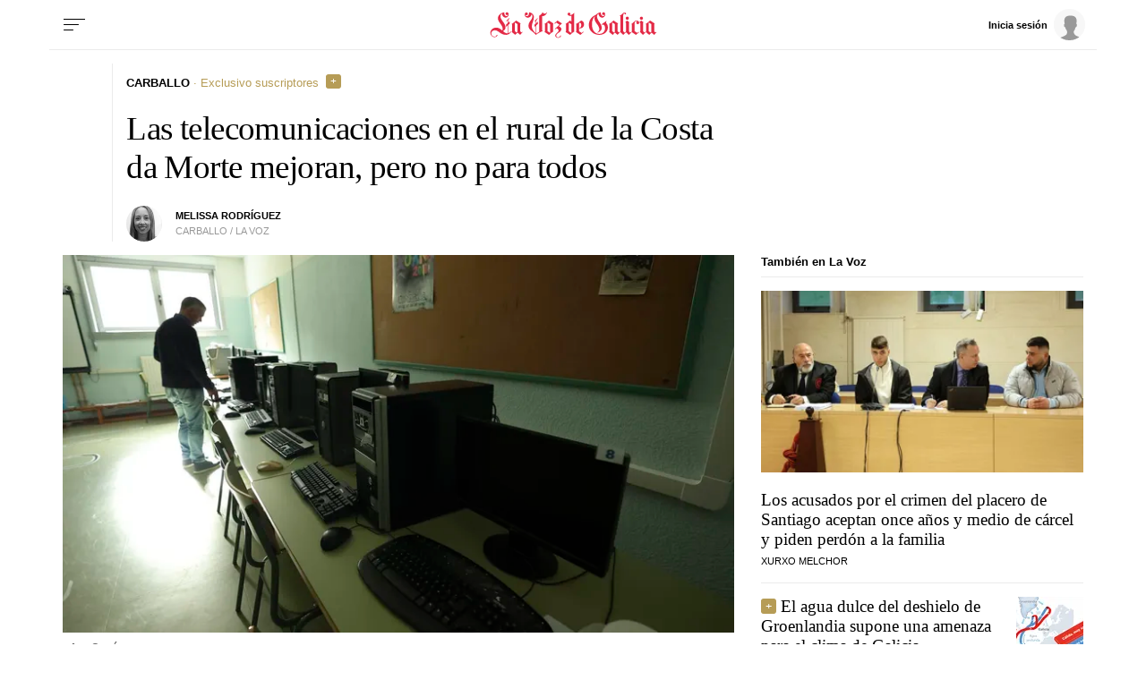

--- FILE ---
content_type: application/javascript
request_url: https://sijai.wemass.com/
body_size: 320
content:
(function() {
    top.postMessage({ message: 'sijai', isCreatingId: true, sijai: 'b0e95f876478b0f941f4e62a498efe4d6afd2eac22' }, '*');
})();